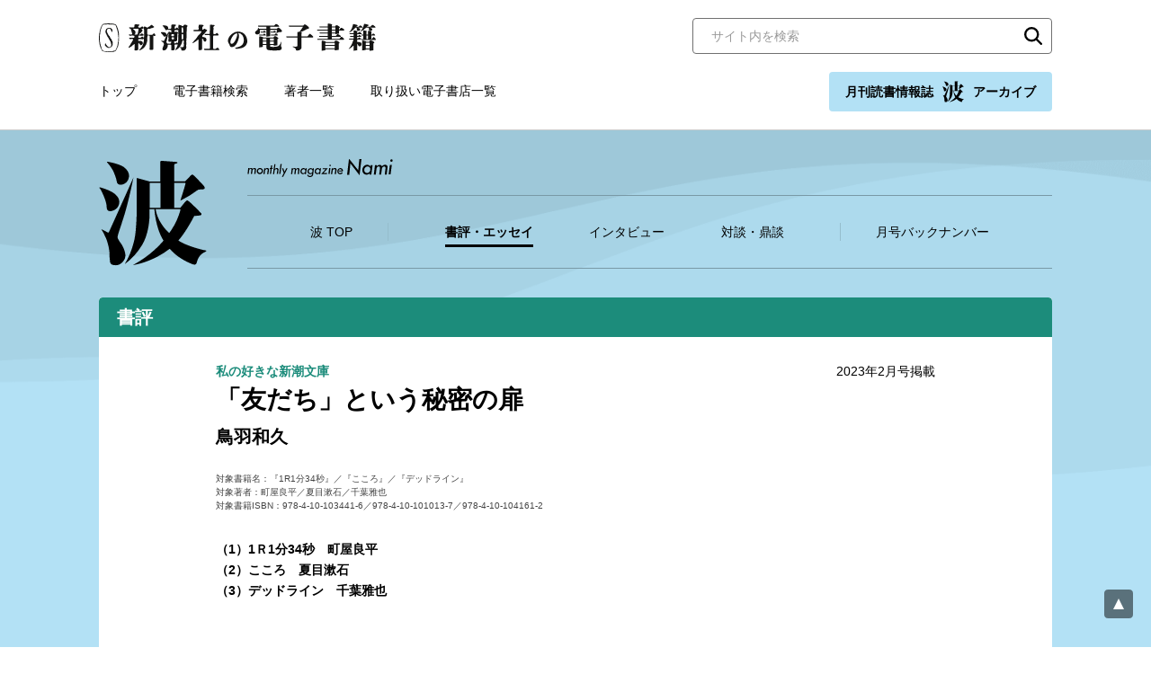

--- FILE ---
content_type: text/html; charset=UTF-8
request_url: https://ebook.shinchosha.co.jp/nami/202302_18/
body_size: 24562
content:
<!DOCTYPE html>
<html lang="ja">
<head>
<!-- Google Tag Manager -->
<script>(function(w,d,s,l,i){w[l]=w[l]||[];w[l].push({'gtm.start':
new Date().getTime(),event:'gtm.js'});var f=d.getElementsByTagName(s)[0],
j=d.createElement(s),dl=l!='dataLayer'?'&l='+l:'';j.async=true;j.src=
'https://www.googletagmanager.com/gtm.js?id='+i+dl;f.parentNode.insertBefore(j,f);
})(window,document,'script','dataLayer','GTM-WLV582M');</script>
<!-- End Google Tag Manager -->


<meta charset="UTF-8">
<title>波 鳥羽和久「「友だち」という秘密の扉」| 新潮社の電子書籍</title>
<meta property="og:title" content="波 鳥羽和久「「友だち」という秘密の扉」| 新潮社の電子書籍">
<meta name="twitter:title" content="波 鳥羽和久「「友だち」という秘密の扉」| 新潮社の電子書籍">

<meta name="description" content="（1）1Ｒ1分34秒　町屋良平（2）こころ　夏目漱石（3）デッドライン　千葉雅也

「友だち」という言葉は奇妙なほどに曖昧だ。「彼は私の友だちだよ」と言われたところで、辛うじて...">
<meta property="og:type" content="article">
<meta property="og:image" content="https://ebook.shinchosha.co.jp/ogp.png">
<meta name="twitter:image" content="https://ebook.shinchosha.co.jp/ogp.png">
<meta name="twitter:card" content="summary">
<meta property="og:site_name" content="新潮社の電子書籍">
<meta property="og:locale" content="ja_JP">
<meta name="viewport" content="width=device-width, initial-scale=1">
<meta name="format-detection" content="telephone=no">
<link rel="stylesheet" href="/common/css/style.css">
<link rel="stylesheet" href="/common/css/nami.css">
<link rel="icon" type="image/png" href="/favicon.png">


</head>

<body>
<!-- Google Tag Manager (noscript) -->
<noscript><iframe src="https://www.googletagmanager.com/ns.html?id=GTM-WLV582M"
height="0" width="0" style="display:none;visibility:hidden"></iframe></noscript>
<!-- End Google Tag Manager (noscript) -->


<div class="wrapper">
  <header class="header">
    <div class="header__inner">
      <div class="header__upper">
        <div class="header__logo"><a href="/"><img src="/common/images/logo.svg" alt="新潮社の電子書籍"></a></div>
        <div class="header__search">
          <div class="search-block01">
            <form action="/search/" class="mt-site-search-form">
              <input name="mtssq" class="mt-site-search-form__query" type="search" placeholder="サイト内を検索" title="検索">
              <button class="mt-site-search-form__button" type="submit">検索</button>
            </form>
          </div><!--/.search-block01-->

        </div><!-- /.header__search -->
      </div><!-- /.header__upper -->

      <div class="header__lower">
        <div class="header__nav">
          <nav class="global-nav">
            <ul class="global-nav__list">
              <li class="global-nav__item"><a href="/">トップ</a></li>
              <li class="global-nav__item"><a href="/book/search/">電子書籍検索</a></li>
              <li class="global-nav__item"><a href="/writer/">著者一覧</a></li>
              <li class="global-nav__item"><a href="/store/">取り扱い電子書店一覧</a></li>
            </ul>
          </nav>
        </div>

        <div class="header__nami">
          <a href="/nami/" class="nami-banner01 _nami _active">月刊読書情報誌 <img src="/common/images/logo_nami.svg" alt="波" width="24" height="24">アーカイブ</a>
        </div>
      </div><!-- /.header__lower -->

      <div class="sp-menu">
        <button class="sp-menu__link js-menu">
          <span class="sp-menu__icon"></span>
          <span class="sp-menu__text">メニュー</span>
        </button>
      </div><!-- /.sp-menu -->
    </div><!-- /.header__inner -->
  </header><!-- /.header -->

  <div class="sp-nav">
    <div class="sp-nav__inner">
      <nav class="sp-nav__nav">
        <ul class="sp-nav__list">

          <li class="sp-nav__item"><a href="/"><span>トップ</span></a></li>
          <li class="sp-nav__item"><a href="/book/search/"><span>電子書籍検索</span></a></li>
          <li class="sp-nav__item"><a href="/writer/"><span>著者一覧</span></a></li>
          <li class="sp-nav__item"><a href="/store/"><span>取り扱い電子書店一覧</span></a></li>
        </ul>
      </nav>

      <div class="sp-nav__nami">
        <a href="/nami/" class="nami-banner01 _nami">月刊読書情報誌 <img src="/common/images/logo_nami.svg" alt="波" width="24" height="24">アーカイブ</a>
      </div>

      <div class="sp-nav__search">
          <div class="search-block01">
            <form action="/search/" class="mt-site-search-form">
              <input name="mtssq" class="mt-site-search-form__query" type="search" placeholder="サイト内を検索" title="検索">
              <button class="mt-site-search-form__button" type="submit">検索</button>
            </form>
          </div><!--/.search-block01-->

      </div><!-- /.sp-nav__search -->
    </div><!-- /.sp-nav__inner -->
  </div><!-- /.sp-nav -->

  <main class="contents _nami">
    <div class="nami-header">
      <div class="nami-header__inner">
        <div class="nami-header__logo"><a href="/nami/"><img src="/common/images/logo_nami.svg" alt="波"></a></div>
        <p class="nami-header__logo-en"><img src="/common/images/logo_nami_en.svg" alt="monthly magazine Nami"></p>
        <div class="nami-header__nav">
          <nav class="nami-nav js-nami-accordion">
            <button class="nami-nav__button js-nami-accordion-trigger" type="button">
              メニュー
              <span class="nami-nav__trigger"></span>
            </button>
            <div class="nami-nav__nav js-nami-accordion-target">
              <ul class="nami-nav__list">
                <li class="nami-nav__item"><a href="/nami/"><span>波 TOP</span></a></li>
                <li class="nami-nav__item _active"><a href="/nami/review/"><span>書評・エッセイ</span></a></li>
                <li class="nami-nav__item"><a href="/nami/interview/"><span>インタビュー</span></a></li>
                <li class="nami-nav__item"><a href="/nami/conversation/"><span>対談・鼎談</span></a></li>
                <li class="nami-nav__item"><a href="/nami/monthly/"><span>月号バックナンバー</span></a></li>
              </ul>
            </div>
          </nav><!--/.nami-nav-->
        </div><!--/.nami-header__nav-->
      </div><!--/.nami-header__inner-->
    </div><!--/.nami-header-->

    <div class="contents-base">
      <section class="nami-detail-block _review">
        <div class="nami-detail-block__header">
          <h1 class="nami-detail-block__maintitle">書評</h1>
        </div>

        <div class="nami-detail-block__body">
          <div class="nami-detail-block__data01">
            <p class="nami-detail-block__date">2023年2月号掲載</p>
            <p class="nami-detail-block__catch">私の好きな新潮文庫</p>
          </div>
          <h2 class="nami-detail-block__title">「友だち」という秘密の扉</h2>

          <p class="nami-detail-block__author">鳥羽和久</p>

          <div class="nami-detail-block__data02">
            <p>
              対象書籍名：『1R1分34秒』／『こころ』／『デッドライン』<br>
              対象著者：町屋良平／夏目漱石／千葉雅也<br>
              対象書籍ISBN：978-4-10-103441-6／978-4-10-101013-7／978-4-10-104161-2
            </p>
          </div>

          <div class="nami-detail-block__entry">
            <div class="entry-block">

<p><strong>（1）1Ｒ1分34秒　町屋良平</strong><br /><strong>（2）こころ　夏目漱石</strong><br /><strong>（3）デッドライン　千葉雅也</strong></p>
<br />
<p>「友だち」という言葉は奇妙なほどに曖昧だ。「彼は私の友だちだよ」と言われたところで、辛うじて判るのは両者が知り合いであることくらいで、具体的な距離感や関係性を知ることはできない。それでも「友だち」という言葉には近さや温かさの感覚がなんとなく織り込まれていて、だから友だちがいないことはいかにも寂しいことだと感じられる。<br /><br /><img alt="1Ｒ1分34秒" src="/images/nami/2023/02/18/103441_l1R.jpg" height="250" style="text-align: center; display: block; margin: 0 auto 20px;" /><br />　町屋良平『1Ｒ1分34秒』は「友だち」を探す物語である。プロボクサーの「ぼく」にとって「趣味で映画を撮っている友だち」が「唯一の友だち」で、彼は日ごろのぼくの生活と感情をそのまま記録している。<br />　ぼくには夢のなかで対戦相手とかならず親友になってしまう習性がある。相手に憑依するようにその輪郭を何度も味わおうとする描写には、友だち以上の関係性を求めるエロティックな欲望を感じさせる。対戦相手のひとり、心くんとは夜のコンビニでふたりいっしょにエロ本を読んで勃起するという生々しい夢を見る。ぼくと友だちの周りにはいつもエロスがほんのりと漂っている。<br />　友だちと対照的な関係として、コーチ（先生）としてのウメキチが登場するが、ぼくはウメキチに対して欲望のままにタメ口の関係、つまり友だちの関係への移行を促し、しまいにはお互いに自分の弱さをさらけ出すような間柄になる。<br /><br /><img alt="こころ" src="/images/nami/2023/02/18/101013_l kokoro.jpg" height="250" style="text-align: center; display: block; margin: 0 auto 20px;" /><br />　他に友だちや先生との関係性の交錯を描いた作品として真っ先に浮かぶのは、やはり夏目漱石『こころ』である。「私」は「先生」と海辺でお互い裸の姿で出会い、念願叶って先生と関わり合う機会を得た私は「自由と歓喜に充ちた筋肉を動かして海の中で躍り狂った」と肉体で喜びを表現する。先生に「異性と抱き合う順序として、まず同性の私の所へ動いて来たのです」と看破される私は恋をするように先生を慕っていて、先生はそんな彼に「あなた限りに打ち明けられた私の秘密として、凡てを腹の中にしまって置いて下さい」と手紙を遺して死を選ぶ。先生が死んだのは、かつて裏切った友だちＫの死が引き寄せる強い力に抗えなかったからであり、つまり先生はＫに憑依するように死んだのである。そして同時に先生は自らに憑依する「私」に秘密を託して死んだのである。<br /><br /><img alt="デッドライン" src="/images/nami/2023/02/18/104161_l dedline.jpg" height="250" style="text-align: center; display: block; margin: 0 auto 20px;" /><br />　千葉雅也『デッドライン』では、中国哲学をめぐる対話の中で、「秘密」とは「偶然性によって自己と他者がワンセットになる」ような近さにおいて共有されるものだと語られる。それは文字通り他者に「なる」ことであり、この物語の中では、ゲイの主人公である「僕」が（友人のＫに告白して振られた経験を持つ）知子という別の女友達と「ワンセットになる」実験が刻まれている（読者は作中で突如として「僕」と知子の人称が「ひとつになる」ことに気づくはずだ）。<br />　しかし「僕」が知子に「なる」ことは憑依と少し異なる。別の箇所で、僕は他の誰かに「なる」ことを「彼女になって、彼女自身が自らに挿入してイクような状態」と語るが、相手への憑依と元の自分とが混濁して欲望の器になり、それが自分の肉体を受け入れる。つまり、欲望が自身の身体と一線を越えてしまうのが「僕」なのだ。これは『こころ』において先生がＫと（そして「私」と）ホモソーシャルな関係性から抜け出せなかったことと比較すると、ただならぬことである。<br />　一方、『1Ｒ1分34秒』で、自身の身体を持て余したプロボクサーの「ぼく」の支えとなったのは、「友だち」のカメラの記録であり、部屋の日照を妨げる立派な木だった。「木とのあいだで、友情が結ばれていた」ことに気づいたぼくは、木から「ぼくがいまのぼくでないぼくを生きている可能性」を教えられ、そういう別の可能性を生きるパラレルな自分こそが友だちなのだと気づかされる。<br />『こころ』の先生はＫという友だちとの関係をやり損なってしまったために、死線（デッドライン）を踏み越えてしまった。そんな先生を救うことができた道がここに二つ示される。一つ目には、今の自分ではない自分を生きた可能性に気づき、パラレルな自分が今の自分を明るく照射していることを感じられたらよかったのだ。そして二つ目には、先生が御嬢さん（＝妻）に「なる」ことを通して、虎視眈々とその機をうかがいながら、友だちのＫと、そして自らと交わればよかったのである。</p>
<br />
　（とば・かずひさ　教育者／作家）<br />
            </div><!--/.entry-block-->
          </div><!--/.nami-detail-block__entry-->

          <div class="nami-detail-block__book">
            <h4 class="nami-detail-block__booktitle">対象書籍　電子配信情報</h4>

            <div class="nami-item-list02">
              <ul class="nami-item-list02__list">
                <li class="nami-item-list02__item">
                  <a href="/book/E051711/" class="nami-item-list02__inner">
                    <div class="nami-item-list02__img">
                      <div class="nami-item-list02__thumbnail"><img src="/images/book/E051711/E051711_m.jpg" alt="1R1分34秒（新潮文庫）"></div>
                    </div>
                    <div class="nami-item-list02__text">
                      <p class="nami-item-list02__title">1R1分34秒（新潮文庫）</p>
                      <p class="nami-item-list02__author">町屋良平／著</p>
                      <p class="nami-item-list02__lead">自分を失いたくない。だったら勝つしかない。若者の葛藤と成長を描く圧巻の青春小説。</p>
                      <p class="nami-item-list02__data">2021/11/27　539円（税込）</p>
                    </div>
                  </a>
                </li><!--/.nami-item-list02__item-->
                <li class="nami-item-list02__item">
                  <a href="/book/E640341/" class="nami-item-list02__inner">
                    <div class="nami-item-list02__img">
                      <div class="nami-item-list02__thumbnail"><img src="/images/book/E640341/E640341_m.jpg" alt="こころ（新潮文庫）"></div>
                    </div>
                    <div class="nami-item-list02__text">
                      <p class="nami-item-list02__title">こころ（新潮文庫）</p>
                      <p class="nami-item-list02__author">夏目漱石／著</p>
                      <p class="nami-item-list02__lead">友情と恋の、どちらかを選ばなくてはならなくなったら、どうしますか……。</p>
                      <p class="nami-item-list02__data">2008/05/01　407円（税込）</p>
                    </div>
                  </a>
                </li><!--/.nami-item-list02__item-->
                <li class="nami-item-list02__item">
                  <a href="/book/E054631/" class="nami-item-list02__inner">
                    <div class="nami-item-list02__img">
                      <div class="nami-item-list02__thumbnail"><img src="/images/book/E054631/E054631_m.jpg" alt="デッドライン（新潮文庫）"></div>
                    </div>
                    <div class="nami-item-list02__text">
                      <p class="nami-item-list02__title">デッドライン（新潮文庫）</p>
                      <p class="nami-item-list02__author">千葉雅也／著</p>
                      <p class="nami-item-list02__lead">ヒリヒリとした焦燥感！　気鋭の哲学者が描く、疾走する青春小説。野間文芸新人賞受賞。</p>
                      <p class="nami-item-list02__data">2022/08/29　572円（税込）</p>
                    </div>
                  </a>
                </li><!--/.nami-item-list02__item-->
              </ul>
            </div><!--/.nami-item-list02-->
          </div><!--/.nami-detail-block__book-->
        </div><!--/.nami-detail-block__body-->
      </section>


      <section class="contents-block _transparent">
        <div class="contents-block__header">
          <h2 class="heading-type01">最新の書評</h2>
        </div><!--/.contents-block__header-->

        <div class="contents-block__body">
          <div class="nami-item-list03">
            <ul class="nami-item-list03__list">
              <li class="nami-item-list03__item _review">
                <a href="/nami/202601_01/" class="nami-item-list03__inner">
                  <div class="nami-item-list03__data01">
                    <p class="nami-item-list03__date">2026年1月号掲載</p>
                    <p class="nami-item-list03__author">平松洋子</p>
                  </div>
                  <p class="nami-item-list03__catch">丸谷才一『今は何時ですか？』刊行記念特集</p>
                  <p class="nami-item-list03__title">音楽は鳴り止まない</p>
                  <div class="nami-item-list03__book">
                    <div class="nami-item-detail02">
                      <div class="nami-item-detail02__inner">
                        <div class="nami-item-detail02__img">
                          <div class="nami-item-detail02__thumbnail"><img src="/images/book/E065381/E065381_m.jpg" alt="今は何時ですか？"></div>
                        </div>
                        <div class="nami-item-detail02__text">
                          <p class="nami-item-detail02__title">今は何時ですか？</p>
                          <p class="nami-item-detail02__author">丸谷才一／著</p>
                        </div>
                      </div>
                    </div><!--/.nami-item-detail02-->
                  </div><!--/.nami-item-list03__book-->
                </a>
              </li><!--/.nami-item-list03__item-->
              <li class="nami-item-list03__item _review">
                <a href="/nami/202601_02/" class="nami-item-list03__inner">
                  <div class="nami-item-list03__data01">
                    <p class="nami-item-list03__date">2026年1月号掲載</p>
                    <p class="nami-item-list03__author">鈴木結生</p>
                  </div>
                  <p class="nami-item-list03__catch">丸谷才一『今は何時ですか？』刊行記念特集</p>
                  <p class="nami-item-list03__title">喪の語り</p>
                  <div class="nami-item-list03__book">
                    <div class="nami-item-detail02">
                      <div class="nami-item-detail02__inner">
                        <div class="nami-item-detail02__img">
                          <div class="nami-item-detail02__thumbnail"><img src="/images/book/E065381/E065381_m.jpg" alt="今は何時ですか？"></div>
                        </div>
                        <div class="nami-item-detail02__text">
                          <p class="nami-item-detail02__title">今は何時ですか？</p>
                          <p class="nami-item-detail02__author">丸谷才一／著</p>
                        </div>
                      </div>
                    </div><!--/.nami-item-detail02-->
                  </div><!--/.nami-item-list03__book-->
                </a>
              </li><!--/.nami-item-list03__item-->
              <li class="nami-item-list03__item _review">
                <a href="/nami/202601_04/" class="nami-item-list03__inner">
                  <div class="nami-item-list03__data01">
                    <p class="nami-item-list03__date">2026年1月号掲載</p>
                    <p class="nami-item-list03__author">南信長</p>
                  </div>
                  <p class="nami-item-list03__title">愛すべき偏屈小説家・広岡達三の近況報告</p>
                  <div class="nami-item-list03__book">
                    <div class="nami-item-detail02">
                      <div class="nami-item-detail02__inner">
                        <div class="nami-item-detail02__img">
                          <div class="nami-item-detail02__thumbnail"><img src="/images/book/E065411/E065411_m.jpg" alt="剽窃新潮"></div>
                        </div>
                        <div class="nami-item-detail02__text">
                          <p class="nami-item-detail02__title">剽窃新潮</p>
                          <p class="nami-item-detail02__author">いしいひさいち／著</p>
                        </div>
                      </div>
                    </div><!--/.nami-item-detail02-->
                  </div><!--/.nami-item-list03__book-->
                </a>
              </li><!--/.nami-item-list03__item-->
              <li class="nami-item-list03__item _review">
                <a href="/nami/202601_05/" class="nami-item-list03__inner">
                  <div class="nami-item-list03__data01">
                    <p class="nami-item-list03__date">2026年1月号掲載</p>
                    <p class="nami-item-list03__author">津村記久子</p>
                  </div>
                  <p class="nami-item-list03__title">不完全な人々の静かな共助</p>
                </a>
              </li><!--/.nami-item-list03__item-->
            </ul><!--/.nami-item-list03__list-->
          </div><!--/.nami-item-list03-->
        </div><!--/.contents-block__body-->
      </section>
    </div><!--/.contents-base-->
  </main>
  <div class="pagetop"><a href="pagetop" class="js-goto-pagetop"><img src="/common/images/pagetop.svg" alt="ページの先頭へ"></a></div>

  <footer class="footer">
    <div class="footer__inner">
      <div class="footer__nav">
        <nav class="footer-nav">
          <ul class="footer-nav__list">
            <li class="footer-nav__item"><a href="/">トップ</a></li>
            <li class="footer-nav__item"><a href="/book/search/">電子書籍検索</a></li>
            <li class="footer-nav__item"><a href="/writer/">著者一覧</a></li>
            <li class="footer-nav__item"><a href="/store/">取り扱い電子書店一覧</a></li>
            <li class="footer-nav__item"><a href="/inquiry/">お問い合わせ</a></li>
          </ul>
        </nav>
      </div><!-- /.footer__nav -->



      <div class="footer__logo"><a href="https://www.shinchosha.co.jp/" target="_blank" rel="noopener"><img src="/common/images/logo_shinchosha.svg" alt="新潮社" width="100"></a></div>

      <div class="footer__copyright">
        <small>Copyright © SHINCHOSHA All Rights Reserved. <br class="sp-only">すべての画像・データについて無断使用・無断転載を禁止します。</small>
      </div>

    </div><!-- /.footer__inner -->
  </footer>

</div><!--  /.wrapper-->
<!-- facebookシェアボタン -->
<div id="fb-root"></div>
<script async defer crossorigin="anonymous" src="https://connect.facebook.net/ja_JP/sdk.js#xfbml=1&version=v10.0" nonce="Yz5VpEwG"></script>

<!-- はてなブックマークシェアボタン -->
<script src="https://b.st-hatena.com/js/bookmark_button.js" charset="utf-8" async="async"></script>

<!-- twitterシェアボタン -->
<script async src="https://platform.twitter.com/widgets.js" charset="utf-8"></script>

<!-- LINEシェアボタン-->
<script src="https://www.line-website.com/social-plugins/js/thirdparty/loader.min.js" async="async" defer="defer"></script>

<script src="/common/js/main.js" defer></script>


</body>
</html>


--- FILE ---
content_type: image/svg+xml
request_url: https://ebook.shinchosha.co.jp/common/images/logo.svg
body_size: 25793
content:
<svg xmlns="http://www.w3.org/2000/svg" width="308.182" height="32"><g fill="#141413"><path data-name="パス 596" d="M158.984 9.968a10.906 10.906 0 00-11.01 1.759c-4.179 3.383-4.379 7.25-4.381 7.374a4.735 4.735 0 00.888 3.189 8.008 8.008 0 011.313 2.936.287.287 0 00.046.126 2.7 2.7 0 002.324 1.09 6.323 6.323 0 004.5-2.86c2.224-3.241 3.551-8.2 3.253-10.475a4.388 4.388 0 00-1.139-2.34 5.36 5.36 0 014.614 2.2c2.255 2.766 2.733 8.152-.03 10.953-2.4 2.429-7.156 3.029-7.2 3.035a.29.29 0 00-.255.3l.048.811a.29.29 0 00.285.273h.089a26.918 26.918 0 006.351-.883c4.032-1.047 6.483-4.04 6.4-7.813-.101-4.303-2.607-8.284-6.096-9.675zm-5.9 5.932c-2.525 6.512-4.673 6.947-5.478 6.833-.551-.079-1.2-.593-1.357-1.8-.167-1.258 1.818-7.687 5.854-9.468a9.082 9.082 0 011.451-.506c.291.363.833 1.567-.475 4.941z"/><path data-name="パス 597" d="M236.647 12.968c-.894-.718-1.339-1.31-1.883-1.31-.455 0-.656.209-2.651 2.849h-6.653v-2.884a.738.738 0 01.42-.789c.321-.215.007-.508-.346-.622-.516-.167-1.045-.3-1.536-.418.427-.125.731-.259 1.77-.64 1.737-.636 5.8-2.841 5.8-2.841 1.371-.224 2.061-.29 2.208-1.063.167-.887-.669-1.592-1.842-2.494-1.2-.925-1.926-1.548-3.013-1.548-.422 0-.966.607-1.47 1.312H211.27l.4 1.206h15.457c-.364.607-.9 1.463-1.562 2.41-.986 1.411-2.171 2.886-2.509 3.45-.233-.05-.441-.093-.613-.131-1.494-.333-1.494.491-1.494 1.2v3.851h-12.483l.4 1.206h12.083v9.228c-.1.675-.99.964-2.148.964-.707 0-2.765-.128-3.022-.128-.162 0-.258.064-.258.161 0 .064 0 .1.193.193 2.637 1.254 3.344 1.865 3.473 2.99.1.836.514 1.126 1.608 1.126a5.9 5.9 0 003.6-1.254 3.148 3.148 0 001.051-2.618h.011V15.713h12.236a.761.761 0 00.776-.718c.003-.422-.855-1.307-1.822-2.027z"/><path data-name="パス 598" d="M271.737 5.85a4.709 4.709 0 00-2.058-1c-.371 0-.539.154-2.124 2.082h-.314v-1.6c.331-.141 1.024-.524 1.024-.763 0-.321-.708-1-1.512-1.543a5.461 5.461 0 00-2.33-1c-.54 0-.831.116-1.627 1.544h-3.723V2.398a.739.739 0 01.42-.789c.321-.215.006-.508-.347-.622-1.163-.376-2.4-.6-3.088-.757-1.495-.333-1.495.491-1.495 1.2v2.14h-9.312l.4 1.005h8.91v2.359h-11.905l.4 1.005h11.505v2.36h-9.111l.4 1.005h8.709v2.718h-9.645l.4 1.005h9.246v2.161h-11.703l.4 1.005h29.022a.565.565 0 00.565-.546 2.8 2.8 0 00-1.152-1.544c-.65-.547-1.413-1.2-1.809-1.2-.326 0-.8.34-2.219 2.283h-8.873l.28-.037v-2.121h9.561a.611.611 0 00.643-.547c0-.321-.708-1-1.512-1.543a4.7 4.7 0 00-2.058-1c-.371 0-.538.154-2.123 2.082h-4.511v-2.718h4.148v.661l4.02-.6V7.94h5.163a.61.61 0 00.643-.547c.002-.321-.504-.996-1.308-1.543zm-8.516 4.45h-4.148V7.94h4.148zm0-3.365h-4.148V4.576h4.148z"/><path data-name="パス 599" d="M266.351 20.11a6.781 6.781 0 00-2.732-1c-.54 0-.831.117-1.627 1.544h-9.561c.145-.2-.1-.444-.383-.545a26.1 26.1 0 00-2.754-.758c-1.332-.333-1.332.491-1.332 1.2v9.9l4.02-.6v-1.16h10.432v1.361l4.422-.6v-7.038c.331-.142 1.024-.524 1.024-.763.003-.319-.705-.995-1.509-1.541zm-3.937 7.578h-10.432v-2.61h10.432zm0-3.618h-10.432v-2.412h10.432z"/><path data-name="パス 600" d="M289.957 20.84a11.284 11.284 0 00-2.531-.141v-2.8h3.875a.392.392 0 00.4-.37 1.9 1.9 0 00-.815-1.046c-.46-.371-1-.813-1.28-.813-.21 0-.506.19-1.319 1.224h-.86v-1.806h4.076a.392.392 0 00.4-.37 1.9 1.9 0 00-.815-1.046c-.46-.371-1-.813-1.28-.813-.21 0-.506.19-1.319 1.224h-1.061v-2.01h4.51a.47.47 0 00.494-.42c0-.248-.39-.767-1.008-1.187a4.375 4.375 0 00-1.583-.922c-.27 0-.655.234-1.746 1.524h-.667v-1.03a.752.752 0 01.349-.789c.283-.214.005-.507-.306-.622a25.909 25.909 0 00-2.723-.757c-1.318-.333-1.34.491-1.34 1.2v2h-4.536l.2 1.005h4.335v2.01h-3.933l.2 1h3.732v1.809h-5.139l.2 1.005h4.837a41.55 41.55 0 01-1.511 4.229 27.8 27.8 0 01-2.213 4.112 13.749 13.749 0 01-1.381 1.748c-.2.178-.239.255-.25.336-.018.122.033.17.118.183a3.654 3.654 0 001.211-.571 19.938 19.938 0 004.127-3.417v5.939l4.02-.6v-7.385l.044.057c.533.71 1.421 3.2 2.753 3.109a2.685 2.685 0 002.132-2.576c-.088-.802-.44-1.868-2.397-2.223z"/><path data-name="パス 601" d="M306.762 15.833c-.81-.652-.992-.632-1.276-.491-.256.128-.67.572-1.872 2.156h-.51v-4.02h3.875a.392.392 0 00.4-.37 1.9 1.9 0 00-.815-1.047c-.46-.37-1-.812-1.28-.812-.211 0-.507.19-1.32 1.224h-.86v-2.236a.752.752 0 01.349-.789c.283-.214.013-.53-.3-.622-1.115-.32-1.719-.4-2.322-.556-1.318-.333-1.34.491-1.34 1.2v3h-1.809V9.832a.752.752 0 01.349-.789c.283-.214.013-.53-.3-.622-1.116-.32-1.719-.4-2.322-.556-1.318-.333-1.34.491-1.34 1.2v3.4h-1.922l.2 1.005h1.721v4.02h-2.123l.2 1.005h15.535a.5.5 0 00.51-.473 4.156 4.156 0 00-1.428-2.189zm-7.276 1.665h-1.809v-4.02h1.809z"/><path data-name="パス 602" d="M305.065 19.909a6.79 6.79 0 00-2.732-1c-.541 0-.831.117-1.628 1.544h-3.329c.145-.2-.105-.444-.383-.545a26.182 26.182 0 00-2.754-.758c-1.332-.333-1.332.491-1.332 1.2v9.783l4.02-.6v-.637h4.2v1.642l4.422-.6v-7.721c.33-.141 1.023-.524 1.023-.763.004-.323-.703-.999-1.507-1.545zm-3.934 7.983h-4.2v-3.015h4.2zm0-4.02h-4.2V21.46h4.2z"/><path data-name="パス 603" d="M278.599 10.117a4.575 4.575 0 001.254-.579 20.006 20.006 0 004.341-3.408l1.19-1.19.081-.1h1.067a1.766 1.766 0 01.505.946c.037.514-.378 2.128 1.079 2.467a2.277 2.277 0 002.62-1.048c.158-.628.123-1.262-1.241-1.9a9.783 9.783 0 00-1.3-.468h4.748a.47.47 0 00.494-.421c0-.247-.39-.766-1.008-1.187a4.384 4.384 0 00-1.583-.921c-.27 0-.655.234-1.746 1.524h-2.829c.131-.16.266-.328.4-.5.8-.225 1.222-.546 1.222-.965 0-.578-1.286-1-5.049-1.639a26.427 26.427 0 01-1.125 4.019 18.264 18.264 0 01-1.8 3.441 10.689 10.689 0 01-1.254 1.511c-.193.161-.225.225-.225.29-.002.099.062.128.159.128z"/><path data-name="パス 604" d="M290.924 8.834c-.193.149-.225.208-.225.268 0 .089.065.119.161.119a4.754 4.754 0 001.254-.536 19.886 19.886 0 004.341-3.156l.749-.694h2.795a1.774 1.774 0 01.506.946c.036.514-.379 2.128 1.079 2.467a2.278 2.278 0 002.62-1.048c.157-.628.122-1.262-1.241-1.9a9.853 9.853 0 00-1.3-.468h5.431a.585.585 0 00.615-.523c0-.308-.485-.954-1.254-1.477a5.434 5.434 0 00-1.969-1.147c-.352 0-.862.32-2.379 2.142h-3.96l.048-.058c.225-.238.482-.536.739-.834.8-.208 1.223-.506 1.223-.893 0-.536-1.287-.923-5.049-1.518a23.137 23.137 0 01-1.126 3.721 16.366 16.366 0 01-1.8 3.186 10.093 10.093 0 01-1.258 1.403z"/><path data-name="パス 605" d="M201.822 6a4.664 4.664 0 00-2.283-1.254 1.381 1.381 0 00-.933.514c-.309.331-.508.553-.668.734h-7.444V3.726h9.447a.611.611 0 00.643-.547c0-.321-.708-1-1.511-1.543a4.709 4.709 0 00-2.058-1c-.358 0-.525.141-1.958 1.881h-18.03l.4 1.206h9.045v2.268h-8.167c-.424-.576-.8-.925-.991-.925-.129 0-.161.064-.193.257a3.858 3.858 0 01-1.994 3.055c-.9.514-1.318.932-1.318 1.768 0 1.415.8 2.123 2.25 2.123a3.12 3.12 0 003.152-3.377 4.6 4.6 0 00-.3-1.7h7.564v7.596l4.02-.6v-6.98h7.69a19.617 19.617 0 01-.446 2.208 6.514 6.514 0 00-.257 1.19.276.276 0 00.257.257c.129 0 .193-.032.45-.192a5.642 5.642 0 012.959-1.029c.353 0 .836.064 1.286.064a1.271 1.271 0 001.254-1.222c-.001-.651-.874-1.648-1.866-2.484z"/><path data-name="パス 606" d="M184.639 10.262h.6c.386 0 .579-.1.579-.354a2.792 2.792 0 00-1.769-1.736c-.2 0-.554.333-1.128 1.085h-3.107l.2 1.005h4.623z"/><path data-name="パス 607" d="M178.408 13.478h6.834c.386 0 .579-.1.579-.354a2.8 2.8 0 00-1.769-1.736c-.2 0-.554.333-1.128 1.085h-4.717z"/><path data-name="パス 608" d="M195.308 8.172c-.2 0-.554.333-1.127 1.085h-3.11l.2 1.005h5.226c.386 0 .579-.1.579-.354a2.792 2.792 0 00-1.768-1.736z"/><path data-name="パス 609" d="M195.591 12.473h-4.319l.2 1.005h3.427a.313.313 0 00.1.013h3.415c.45 0 .675-.112.675-.413a3.26 3.26 0 00-2.064-2.026c-.249 0-.698.436-1.434 1.421z"/><path data-name="パス 610" d="M202.623 24.974a31.836 31.836 0 01.386-3.569 5.753 5.753 0 00.1-.676.221.221 0 00-.226-.225c-.064 0-.128.065-.16.161a6.639 6.639 0 01-.354.932 11.493 11.493 0 01-.9 1.672 7.439 7.439 0 01-1.64 1.769 4.652 4.652 0 01-1.866.772 19.167 19.167 0 01-4.051.322 24.275 24.275 0 01-2.669-.129 1.007 1.007 0 01-.755-.331v-1.808h4.208v1.048l4.02-.6v-6.837c.331-.141 1.024-.523 1.024-.762 0-.322-.708-1-1.511-1.544a5.469 5.469 0 00-2.331-1c-.54 0-.831.116-1.627 1.544h-11.387c.005-.171-.2-.345-.424-.427a26.3 26.3 0 00-2.754-.757c-1.332-.333-1.332.491-1.332 1.2v11.015l4.02-.6v-2.279h4.054l-.032 2.878c-.032 1.9.8 2.605 1.962 2.9a31.253 31.253 0 006.431.482c1.544 0 3.087 0 4.406-.064a14.431 14.431 0 002.315-.29 2.325 2.325 0 001.929-2.09v-.29a1.521 1.521 0 00-.45-1.157 1.559 1.559 0 01-.386-1.26zm-12.138-8.256h4.208v2.525h-4.208zm0 3.53h4.208v2.611h-4.208zm-4.02 2.611h-4.071v-2.611h4.071zm0-3.616h-4.071v-2.525h4.071z"/><path data-name="パス 611" d="M15.384 21.359v-.532l-.177-.177a.652.652 0 00-.177-.532l-.178-.177-.177-.532a.174.174 0 01-.177-.178l-.178-.532a.173.173 0 01-.177-.177v-.355l-.355-.532c0-.177 0-.177-.177-.354h-.177c0-.178 0-.355-.178-.355 0 .177-.177 0-.354-.177a1.338 1.338 0 00-.178-.71l-.354-.532v-.355a.174.174 0 01-.178-.177v-.177l-.354-.532c-.355 0-.533-.355-.71-.71l-.355-.354c-.354-.355-.354-.71-.532-1.242h-.177l-.355-.886a4.1 4.1 0 01-.886-3.015 2.558 2.558 0 011.241-1.951 2.437 2.437 0 011.951-.177c.177 0 .355 0 .355.177a3.63 3.63 0 011.064 1.242c.177.177.177.354.177.709l.177.355v.174a.622.622 0 00.355.177v.178c0 .177.177.532.355.532h.354a.621.621 0 00.178-.355 7.2 7.2 0 000-1.951c-.355-1.241-2.128-2.305-4.079-2.305l-.355.177a4.042 4.042 0 00-2.128 1.064.617.617 0 01-.355.178.653.653 0 01-.177.532 5.869 5.869 0 00-.709 2.66l.177.532.532 1.773h.178l.178.532c0 .177.354.355.354.355v.354a3.9 3.9 0 00.532.887l.355.887.532.532.709 1.419a.174.174 0 01.178.177v.355l.532.709c0 .177 0 .177.177.355 0 .177.178.177.355.354a.653.653 0 01.177.532.174.174 0 01.178.178.651.651 0 01.177.532c0 .177.177.177.355.354a.653.653 0 01.177.532.622.622 0 01.177.355v.355l.178.354v.532a4.459 4.459 0 01.354 1.774l-.177.532c-.355.887-.355 1.241-1.241 1.6a3.694 3.694 0 01-1.951-.177c-.178 0-.355-.178-.532-.355v-.177c-.178-.178-.532-.178-.532-.355v-.174l-.532-.355v-.177l-.71-.887a10.527 10.527 0 01-.709-1.419H7.05c-.177.355-.177.355-.177 1.064 0 .355-.177 1.064 0 1.419l.532.532c.709.887 2.483 2.3 4.256 1.951l.71-.355h.354a3.7 3.7 0 001.064-.709l.355-.355c.177-.177.355-.177.355-.355l.177-.354.532-1.065a3.647 3.647 0 000-1.95c.354-.185.176-.536.176-.714z"/><path data-name="パス 612" d="M133.67 28.63a6.128 6.128 0 00-1.419-1.6c-.709-.177-.886.355-1.241.532h-.177c-.355.178-.355.532-.887.71v.177a5.92 5.92 0 01-1.773 0c-.355 0-.71 0-.887-.355v-.177l-.177-.355a15.106 15.106 0 010-2.837v-9.754c0-.355 0-1.241.532-1.419.709-.354 5.32.355 5.5-.532.177-.532-.355-.886-.532-1.241-.177-.177-.887-1.064-1.064-1.064-.709-.177-1.6 1.064-2.128 1.241a1.509 1.509 0 01-1.241 0 .924.924 0 01-.71-.354c-.354-.71 0-1.951-.177-2.838 0-.177-.177-.709 0-1.064a1.781 1.781 0 00.177-.532V5.04c0-.355-.177-.887 0-1.241.178-.532 1.774-1.064 1.242-1.774a2.57 2.57 0 00-1.242-.354h-.709c-.71 0-1.774-.178-2.66-.178-.178 0-.532.178-.532.355v4.611c0 .709-.178 1.773-.178 2.66s.178 1.773-.177 2.3c0 .178-.355.355-.532.355a10.006 10.006 0 01-2.3 0h-1.6c-.178 0-.71-.177-1.064-.177a.617.617 0 00-.178.354c.178.355.355 1.064.71 1.064a17.011 17.011 0 003.014 0h1.419c.177 0 .355.178.532.355h.177v.177l.178.355v6.916c-.178 1.951 0 4.434 0 6.207a7.634 7.634 0 01-.178.887.618.618 0 01-.354.177v.178a2.906 2.906 0 01-1.242 0h-3.546c-.355 0-.532-.178-.887 0l-.355.177a1.381 1.381 0 00.532 1.241h3.37a7.194 7.194 0 011.95 0h9.4a6.668 6.668 0 001.774-.177 3.017 3.017 0 00-.355-.887z"/><path data-name="パス 613" d="M97.493 1.852c-.71-.355-2.128-.709-2.838-.177a.173.173 0 01-.177.177c-.177.355-.532 1.064-.709 1.064h-1.242a3.116 3.116 0 01-.886-.709v.177c-.355-.177-2.306-1.064-2.838-.709-.532 0-.355 3.369-.355 4.256h-.177s-.355-.532-.532-.532c-.177-.178-.355-.532-.709-.71-.532-.177-.532 0-.71.178a.618.618 0 00-.354.177v.177l-.71.532-.177.178c-.355 0-.709-.178-.709-.355a4.9 4.9 0 01.177-2.3c.177-.355 2.128-1.242.709-1.774a9.432 9.432 0 00-3.192-.177c-.355 0-1.064 0-1.241.177s-.178.71-.178 1.064c0 1.064 0 3.015-.532 3.37v.177h-1.599a2.885 2.885 0 01-1.241 0l-.355-.177c0-.178.178-1.064.178-1.064v-.184a3.258 3.258 0 00-1.242-1.773 9.2 9.2 0 00-4.965-.532v.355c0 .354.532.532.709.709a3.7 3.7 0 01.709 1.064c.178.177.532.355.71.709v.178l.177.177v.177l.178.178a2.364 2.364 0 00.531.887l.178.177v.177c0 .178.355.355.532.355.709.355 1.241-.355 1.773-.709h.178s.177.532.532.532h.709c.709 0 2.483-.178 2.66.532a9.384 9.384 0 01.177 2.3h-.354l-.532-.355-1.242-.526c-1.064-.177-1.064.178-1.064 1.064h-.532v.178a.381.381 0 01-.354.354c-.178.355-.178.532-.355.71 0 .177-.177.354-.355.532l-.354.709h-.178a3.291 3.291 0 00-.354-1.241c-.532-1.242-1.774-1.774-3.547-1.774H69.47l-.532.178v.532l.532.532.355.532h.177c.355.354.532.709.709.886.178.355.532.532.887.887v.177a3.608 3.608 0 001.064 1.242c.709.354 1.774-.532 2.128-.887v.355l-.177.177v.355l-.177.354-.533 1.242-.709 1.419-.532 1.241c0 .177 0 .177-.177.355l-.171.179h-.886c-.355 0-1.419-.532-1.951-.355a.174.174 0 01-.177.178v.177c0 .177.532.355.709.532l.355.355a.651.651 0 00.532.177l.177.355.532.354a3.572 3.572 0 01.709 1.419 7.557 7.557 0 01-.354 1.951l-.178.177v.355a.173.173 0 00-.177.177v.355l-.355.532-.177.709a1.342 1.342 0 01-.355.71 1.844 1.844 0 00.71 2.128h.177v.177c.177.177.355 0 .709 0h.355l.532-.177a.649.649 0 00.532-.178l.178-.177h.177l.177-.177.71-.532v-.178l.532-.532v-.177l.177-.177.709-1.419.355-2.483h1.951a3.787 3.787 0 011.418 0c1.242.532-.354 5.675.71 6.03a5.953 5.953 0 001.773 0c.532 0 1.064 0 1.242-.355.177 0 .177-.355.354-.532v-3.549c0-.532-.177-1.064.178-1.6l.354-.355h2.838l.177.178-.532 1.6-.355.709v.355h-.177c-.177.177-.177.532-.355.887a.173.173 0 00-.177.177 4.439 4.439 0 00-.709 1.241l-.355.532v.532h.355l.532-.354h.177c.177 0 .355-.355.355-.355a.653.653 0 00.532-.177c.177 0 .177-.178.354-.355h.178c.177 0 .354-.355.354-.355l.532-.354v-.178c.178-.177.355-.177.532-.532h.178l.532-.532.354-.532.178-.177.354-.532a.174.174 0 00.178-.177l.177-.532c0-.178.177-.178.355-.355l.177-.71h.178a.653.653 0 01.177-.532l.177-.177v-.355a.617.617 0 00.178-.354c0-.355 0-.532.177-.71l.177-.177v-.355l.178-.709c.177-.709.177-1.6 1.241-1.241.355 0 .532.532.532.709v1.773l-.177.178.177 1.773a9.387 9.387 0 01-.177 2.128v.532c-.887.71-3.37.532-4.079.532l-.178.178v.177c0 .177.355.177.532.355l.71.354.177.178v.177l.177 1.6c0 .177.178.177.355.355.178 0 .178.177.355.354h.355a4.905 4.905 0 002.305-.177 3.17 3.17 0 001.773-1.6l.178-.177v-.178l.177-.532v-.532l.177-.709-.177-.709a21.509 21.509 0 01.177-3.37c0-.355-.177-1.064-.177-1.6l.177-1.241v-1.774l.178-1.6v-2.483l.177-3.192a4.83 4.83 0 010-1.6l.177-1.241-.177-.355.177-.709a8.562 8.562 0 010-2.128h.178v-.355l.354-.355v-.177c0-.177.178-.177.355-.355-.181-.693-.891-.874-1.245-1.229zM80.114 22.246a2.506 2.506 0 00-.709.355h-.709a10.08 10.08 0 01-2.306-.178h-.354a3.853 3.853 0 01-.887-1.418 2.152 2.152 0 01.355-1.6v-.71l.177-.177v-.709l.355-1.242a1.329 1.329 0 01.177-.886h.177v-.71a.617.617 0 00.178-.355v-.709a10.143 10.143 0 01.709-2.483h.177c-.177 1.774 0 3.9 0 5.675 0 .887-.354 2.306 0 3.015.355.532 1.951.355 2.483.177.177 0 .355-.354.532-.532h.177c-.355.359-.355 2.129-.532 2.487zm3.015-4.433a7.922 7.922 0 01-2.128-.178 3.647 3.647 0 010-1.95l.355-.178h1.951c.353.355.353 2.128-.179 2.306zm.355-4.079a.8.8 0 01-.532.532 3.987 3.987 0 01-2.128-.178c-.355-.177-.178-1.6 0-1.95 0-.178.354-.178.532-.178a6.629 6.629 0 011.951.178c.176 0 .353 1.241.176 1.596zm4.788 3.015c.177 0 0 .177 0 .177v.177a3.792 3.792 0 010 1.419l-.177.532.177.532-.177.532a6.009 6.009 0 01-.178 1.773h-.354v-.177a1.108 1.108 0 00-.887-.532l-.177.177c-.178 0-.178 0-.355.178a.173.173 0 01-.177.177c-.178.177-.178.177-.355.177-.355.178-.887.71-1.419.355s-.354-1.241-.354-2.128a.173.173 0 01.177-.177 2.664 2.664 0 002.837-.71 3.44 3.44 0 00.178-1.418 41.737 41.737 0 00.177-4.611 4.915 4.915 0 01.177-1.6c0-.178.355-.355.532-.532s.178-.355.178-.71l-.355-.354s-.177-.355-.355-.355a9.358 9.358 0 00-2.128-.532l-.354.177c-.532.178-.355 0-.71.532h-.179a5.953 5.953 0 010-1.773c.355-.887 2.3-.355 3.547-.532l.532-.177v-.178l.177.178v3.724c0 .354.177.886.177 1.418zm5.5.177c0 .355-.178.887-.532.887-.355.177-.887-.178-1.064-.355a24.818 24.818 0 010-5.143.382.382 0 01.354-.355c.355-.177 1.064 0 1.064.178a2.618 2.618 0 01.178 1.241v2.309c-.003.351.174.883-.003 1.238zm0-6.916c0 .354-.71.709-1.242.532-.177 0-.354-.355-.354-.355a5.92 5.92 0 010-1.773V4.688c0-.177.709-.177.886-.177s.532.177.532.355c.178.354 0 .709 0 1.064v.177c-.177 0 0 .178 0 .178a.174.174 0 01.178.177v1.951a4.8 4.8 0 01-.003 1.597z"/><path data-name="パス 614" d="M62.557 12.67c0-.355 0-.532-.178-.71a.173.173 0 01-.177-.177l-.355-.532h-.709c-.355 0-.532.355-.709.532a5.4 5.4 0 01-1.242.887 5.953 5.953 0 01-1.773 0h-2.838a2.591 2.591 0 01-.532-.355c-.532-.532-.177-2.483-.177-3.015a15.058 15.058 0 010-2.837c.355-.355.887-.177 1.419-.355l.887-.177a3.006 3.006 0 001.241-.178 1.344 1.344 0 00.709-.354 2.244 2.244 0 011.064-.178l1.242-.532c.177 0 .886-.177.886-.354.355-.532-.354-1.064-.709-1.242l-.532-.532a3.852 3.852 0 01-.887-.532c.178-.177 0-.354-.177-.354h-.532l-.355.177-.532.355c-.177.177-.177.354-.354.354l-.355.178-.532.532a4.455 4.455 0 01-1.242.709.173.173 0 01-.177.177h-.177l-.178.178-.709.354c-.532.178-.532-.177-.887-.354l-.532-.178-.177-.177c-.177-.177-.532-.177-.887-.355l-.886-.177c-.178 0-.355.355-.355.709v1.419c0 .355-.177.887 0 1.242l.177.532-.177 8.689v.178h-.177c-.355-.355-1.064-1.774-1.774-1.6l-1.064.71c-.177.177-.709.709-.887.709a4.363 4.363 0 01-2.128-.177c-.354-.177-.354-1.064-.177-1.6a.651.651 0 01.177-.532c.887-.532 6.03.709 5.675-.887a3.715 3.715 0 00-.709-1.064c-.177 0-.177 0-.355-.177v.177a2.437 2.437 0 00-.709-.532.861.861 0 00-1.064.532l-.887.532-.177.177c-.355.178-.887 0-1.242 0a.617.617 0 01.178-.354.174.174 0 00.177-.178v-.165h.177l.355-.532h.355v-.177a.617.617 0 01.354-.178v-.177h.178l.354-.532h.178l.709-.887v-.177l.178-.177v-.178c.177-.177.709-.709.709-.886a1.788 1.788 0 00-.887-1.419.548.548 0 01-.354-.177v-.178c.886-.177 1.95 0 2.482-.709l.178-.178a2.03 2.03 0 00-.532-1.064c-.355-.177-.71-.709-1.064-.709-.532 0-1.6.887-1.951 1.064l-.178.177a4.185 4.185 0 01-2.128-.177l-.354-.532c0-.177-.178-.709 0-.887.177-.354.709-.532.886-.709.178 0 .355-.355.355-.532V1.68l-.355-.355h-.354a4.918 4.918 0 00-1.6-.177 11.58 11.58 0 00-2.483 0c-1.241.177-.177 2.482-1.064 3.192v.177h-.53a5.96 5.96 0 01-1.774 0h-.709a6.661 6.661 0 01-1.773-.177h-.71v.532a1.062 1.062 0 00.178.709l1.418.355c.178 0 .178 0 .178.177.177.178.177.355.177.71l.355.709.354 1.6.178.355a1.6 1.6 0 00.177.886l.177.355a1.6 1.6 0 00.178.887c0 .177.177.709-.178.709h-.354a10.047 10.047 0 01-2.306 0s-.354-.177-.532 0a.173.173 0 00-.177.177c0 .355.177 1.064.532 1.064h.177l.178.178c.709.177 1.418-.178 2.128-.178s2.837 0 3.015.355v.532a2.242 2.242 0 01-.178 1.064c0 .178-.354.355-.532.532h-4.077l-.886-.177-.178.177c0 .355.178 1.064.532 1.242.532.354 3.9-.355 3.9.532a2.652 2.652 0 01-.532 1.241v.177l-.71 1.064-.354.71c-.178.177-.355.354-.355.532l-.532.886c0 .178-.355.355-.355.355v.355a.173.173 0 00-.177.177l-.355.709c0 .178-.177.178-.354.355 0 .178 0 .178-.178.355a.173.173 0 00-.177.177 5.29 5.29 0 00-.709 1.419l-.355.532c0 .177 0 .177.177.355a8 8 0 002.128-1.064l.887-.532.709-.71c.178 0 .178 0 .355-.177s.177-.355.355-.355l1.419-1.064c.177-.177.354-.355.532-.355h.177v5.143a4.83 4.83 0 000 1.6c0 .178.355.355.532.355.887.177 3.015 0 3.369-.709s.178-2.483.178-3.37l.177-4.256a.551.551 0 00.355-.177l.354.354v.355a.622.622 0 00.355.177l.177.355a2.433 2.433 0 01.532.709c.178.178.178.532.532.71a2.16 2.16 0 001.6-.355c.177-.177.177-.355.354-.355l.532-.532c.178-.177.178-.354.178-.709.177-1.6-.71-2.128-1.774-2.66l-.177-.177h-3.015l-.177-.178a2.885 2.885 0 010-1.241c.354-.887 3.724-.355 4.788-.355a2.189 2.189 0 001.419-.709v3.015l-.178.709v.532l-.177.177-.355 1.6-.177.178-.177.709a.383.383 0 01-.355.355v.177a2.994 2.994 0 01-.532 1.064c-.177.178-.355.355-.355.532v.178a.173.173 0 00-.177.177l-.71 1.064-1.241 1.419c-.355.354-.709.532-.887.886h-.177v.178a.173.173 0 01.177.177 8.8 8.8 0 002.306-.709.383.383 0 00.355-.355h.177c.177 0 .177-.177.355-.355l.709-.354a.174.174 0 01.177-.178h.178l.532-.532h.177l.355-.532c.354-.354.886-.709 1.064-1.064l.354-.532.355-.354v-.355l.532-.532c.177-.178.177-.355.177-.71a1.339 1.339 0 00.355-.709.652.652 0 01.177-.532l.178-.177.177-.71a1.6 1.6 0 01.177-.886l.178-.178.177-.709v-.887l.177-.177-.177-.177v-.71c-.177 0 0-.354 0-.532 0 0 .177-.354 0-.354a15.284 15.284 0 01.177-2.838.8.8 0 01.532-.532c.532-.177 1.6 0 1.774.355.355.532.177 2.66.177 3.192v4.256a49.812 49.812 0 000 5.143c0 .709-.354 2.3 0 2.837l.355.355a8.415 8.415 0 003.015-.177.793.793 0 00.532-.71 7.194 7.194 0 000-1.95v-2.661s.177-.354 0-.354a13.325 13.325 0 000-2.66v-6.385c.177 0 .177-.354 0-.354 0-.178 0-.887.177-.887a1.537 1.537 0 001.241.709c.532 0 1.242-.354 1.064-1.064a.381.381 0 00-.355-.371zm-18.8-3.37a.621.621 0 00-.178.355c-.177.709-.177 1.241-.354 1.773a1.349 1.349 0 01-.355.71c0 .177 0 .177-.177.177-.532.355-2.128.177-2.838.177v-.354c0-.178.355-.355.532-.532v-.178l.178-.532c.709-1.6-.71-3.014-1.419-3.724l-1.242-.886v-.178l.71-.177h1.951c.709 0 3.014-.178 3.369.177v.178l.177.177c.178.355-.177.887-.177 1.064a2.253 2.253 0 01-.177 1.064z"/><path data-name="パス 615" d="M118.774 20.118a1.8 1.8 0 00.709-1.241 3.03 3.03 0 000-1.774l-.355-.532v-.177a.548.548 0 01-.354-.177s-.178-.355-.355-.355a.652.652 0 01-.532-.177 2.989 2.989 0 00-.887-.355c-.709-.178-1.773.177-1.951-.355v-1.064a.383.383 0 01.355-.355c0-.177 0-.177.177-.354l.887-.887c0-.177.355-.177.532-.355v-.172h.177a3.123 3.123 0 01.71-.887l.532-.532a.548.548 0 01.177-.354h.178v-.178c0-.177.354-.354.354-.354v-.178h.178v-.177l1.064-.887c.177-.886-1.064-1.418-1.419-1.6a5.315 5.315 0 00-1.774-.709 1.386 1.386 0 00-.709.709v.178h-.177c-.71.354-.532.177-1.242.177a8.561 8.561 0 010-2.128c0-.532-.177-.71 0-1.064h.178c.354-.355 1.241-.71 1.241-1.242v-.174a.173.173 0 00-.177-.177 1.063 1.063 0 00-1.064-.532 15.2 15.2 0 00-2.838-.178c-.532 0-1.064 0-1.241.355a1.067 1.067 0 00-.177.709v.178c-.178.886.177 3.9-.178 4.256a1.347 1.347 0 01-.709.355h-4.611c-.177.177-.177.354-.177.709 0 .177.354.709.532.709.354.178.886 0 1.241 0a8.513 8.513 0 002.128 0h3.37a3.887 3.887 0 011.418.178l.178.177v.177l-.178.178v.177c-.177.177-.354.177-.354.355v.177l-.178.177a.551.551 0 00-.177.355l-.532.532a.652.652 0 00-.177.532l-.532.532a.921.921 0 00-.71.355c-.177.177-.532.354-.709.709 0 .177 0 .177-.177.355l-.532.532a.649.649 0 00-.178.532c-.177.177-.354.177-.354.354-.178.178-.178.355-.355.71l-.177.177v.178l-.532.354a1.771 1.771 0 01-.71.887l-.887.887-.886 1.239h-.178v.177c0 .178-.354.355-.532.532v.178c-.177.177-.532.354-.709.709a.173.173 0 01-.177.177l-.355.355v.177a2.253 2.253 0 001.064-.177l.177-.177h.178a2.365 2.365 0 00.886-.532c.178 0 .532-.355.71-.532h.177l.177-.178h.178l.354-.177.536-.532.532-.177a.622.622 0 00.177-.355c.177 0 .177 0 .355-.177v-.178l1.418-.886a7.587 7.587 0 010 2.837v.887c-.177 1.773 0 3.724 0 5.675v.886c0 .532 0 1.419.355 1.6.709.355 3.192 0 3.369-.532.355-.532.178-2.128.178-2.837a8.561 8.561 0 000-2.128v-.71a22.646 22.646 0 00.177-3.369v-2.837a.618.618 0 01.177-.355l.71.532v.177c0 .178.177.178.354.178a.547.547 0 00.178.354h.177v.178c-.177.709 0 .886 0 .886l.177.355c.529.526 1.239 1.058 2.126.526z"/><path data-name="パス 616" d="M22.301 11.606v-.532a2.521 2.521 0 00-.355-1.064 3.913 3.913 0 00-.177-1.419l-.178-.532V7.35l-.177-.178a1.343 1.343 0 00-.177-.709l-.178-.177v-.355l-.354-.71-.355-1.064-.177-.354v-.178l-.178-.177a.652.652 0 00-.177-.532l-.355-.532c0-.177 0-.355-.177-.355 0-.177-.178-.354-.355-.532s-.177-.354-.355-.354a10.123 10.123 0 00-2.482-.71h-.355l-.355-.177h-.886c-.887 0-2.306-.177-3.37-.177h-.355c-.354 0-.886-.178-1.241 0l-.355.177a7.194 7.194 0 01-1.95 0L5.453.611h-.532l-.354.177h-.178c0 .177-.354.709-.532.709H3.68l-.355.71a.173.173 0 00-.177.177.876.876 0 01-.177.532 3.863 3.863 0 00-.533.887v.177c0 .177-.354.355-.354.709v.355h-.178a1.341 1.341 0 01-.177.709l-.177.355v.532a.621.621 0 00-.178.355v.355a7.268 7.268 0 01-.532 1.418 4.918 4.918 0 01-.177 1.6 1.894 1.894 0 01-.355 1.064v.355l-.177.355v1.418a28.463 28.463 0 000 5.5l.177.709v.71l.178 1.064v.886a.622.622 0 01.177.355c.177.709.177 1.241.355 1.774a.618.618 0 00.177.354l.355 1.419.177.177v.178l.177.354a.649.649 0 00.178.532.381.381 0 00.354.355l.533 1.419c.177.177.354.354.354.532v.177l.532.709a1.065 1.065 0 00.71.178 1.345 1.345 0 01.709.354h.709l.532.178h.887l.177.177h.533l.355.177h1.064l2.838.178 1.773-.178h.887l.709-.177a1.6 1.6 0 00.887-.177 5.93 5.93 0 002.128-.887v-.532c0-.177.354-.355.532-.532s.177-.355.354-.709l.355-.532a.649.649 0 01.178-.532l.177-.178.532-1.418.532-1.064a3.913 3.913 0 00.177-1.419.621.621 0 00.178-.355v-.709l.177-.532v-.887a.618.618 0 00.177-.355v-.886l.178-.71a23.681 23.681 0 000-3.546v-3.37c.176-.183-.001-.533-.001-.715zm-.71 6.207v1.418a1.792 1.792 0 00-.177.532 3.465 3.465 0 01-.177 1.419l-.178.177v.532l-.354 1.774v.532l-.178.532-.532 1.951h-.181l-.178.709c0 .177-.354.532-.354.532v.355l-.355.709c0 .177 0 .177-.177.355 0 .177-.355.354-.532.532v.177c-.178 0-.178 0-.355.177a3.28 3.28 0 01-1.241.355h-.71l-.177.177-.709.178h-.532l-.178.177H9.355c-.178 0-.71-.177-1.064-.177a14.278 14.278 0 01-2.66-.178 2.832 2.832 0 01-1.774-.886c-.177-.178-.177-.355-.177-.71 0-.177-.177-.177-.355-.354v-.355c0-.177-.354-.355-.354-.709a1.6 1.6 0 01-.178-.887 2.526 2.526 0 01-.355-1.064l-.177-.709-.177-.178v-.354a.621.621 0 01-.178-.355v-.532l-.177-.178c-.177-.709-.177-1.241-.355-2.128a10.631 10.631 0 01-.354-2.128v-1.243a14.307 14.307 0 010-3.9 5.483 5.483 0 01.177-1.6l.177-.177v-.355a1.062 1.062 0 01.178-.709 1.381 1.381 0 010-.887v-.709c0-.532.354-1.064.354-1.419v-.709a.621.621 0 01.178-.355 11.266 11.266 0 00.354-1.241l.355-.887.178-.887c.177-.177.354-.177.354-.354l.178-.71c0-.177.177-.354.354-.532.178-.354.178-.709.532-.886.887-.532 2.838-.355 4.256-.532l2.306-.178a.617.617 0 01.354.178h3.015a12.081 12.081 0 012.66.354 11.561 11.561 0 011.242.355 4.052 4.052 0 011.064 2.128l.177.355.177.886a3.381 3.381 0 01.533 1.419v.532h.177l.177.71c0 .354 0 .532.178.709l.177.532a4.918 4.918 0 01.177 1.6l.178.177v1.064l.354 2.128a26.019 26.019 0 010 3.725z"/></g></svg>